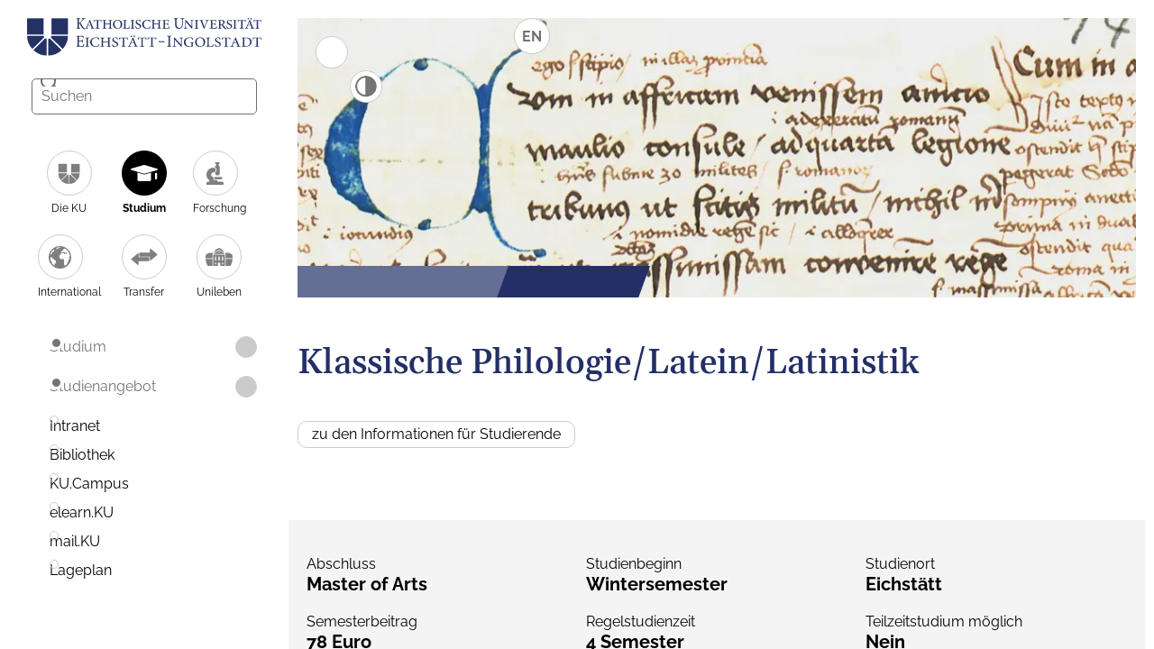

--- FILE ---
content_type: text/html; charset=utf-8
request_url: https://www.ku.de/studienangebot/philologie-latein-ma
body_size: 14154
content:
<!DOCTYPE html>
<html lang="de">
<head>

<meta charset="utf-8">
<!-- 
	********************************************************************************
	*                                                                *****  **     *
	*              TYPO3 by in2code.de - Wir leben TYPO3           ******  ****    *
	*                                                               *****  **      *
	* www.in2code.de / info(at)in2code(dot)de / +49 8031 8873983     *****         *
	*                                                                  **          *
	********************************************************************************

	This website is powered by TYPO3 - inspiring people to share!
	TYPO3 is a free open source Content Management Framework initially created by Kasper Skaarhoj and licensed under GNU/GPL.
	TYPO3 is copyright 1998-2026 of Kasper Skaarhoj. Extensions are copyright of their respective owners.
	Information and contribution at https://typo3.org/
-->


<link rel="icon" href="/_assets/a6bd65689fdffc828e742fa51212487d/Images/Assets/favicon.ico" type="image/vnd.microsoft.icon">
<title>M.A. Klassische Philologie – KU</title>
<meta http-equiv="x-ua-compatible" content="IE=edge">
<meta name="generator" content="TYPO3 CMS">
<meta name="description" content="Latein studieren im Interdisziplinären Master: Literatur, Geschichte und Kultur der griechisch-römischen Antike &amp; lateinische Sprachwissenschaft">
<meta name="viewport" content="width=device-width, initial-scale=1">
<meta name="robots" content="index,follow">
<meta name="author" content="Katholische Universität Eichstätt - Ingolstadt">
<meta property="og:description" content="Latein studieren im Interdisziplinären Master: Literatur, Geschichte und Kultur der griechisch-römischen Antike &amp; lateinische Sprachwissenschaft">
<meta property="og:title" content="Philologie_Latein MA">
<meta name="twitter:card" content="summary">
<meta name="apple-mobile-web-app-capable" content="no">







<script>
/*<![CDATA[*/
/*TS_inlineJS*/
            function css_browser_selector(u){var ua=u.toLowerCase(),is=function(t){return ua.indexOf(t)>-1},g="gecko",w="webkit",s="safari",c="chrome",o="opera",m="mobile",v=0,r=window.devicePixelRatio?(window.devicePixelRatio+"").replace(".","_"):"1";var res=[!/opera|webtv/.test(ua)&&/msie\s(\d+)/.test(ua)&&(v=RegExp.$1*1)?"ie ie"+v+(v==6||v==7?" ie67 ie678 ie6789":v==8?" ie678 ie6789":v==9?" ie6789 ie9m":v>9?" ie9m":""):/edge\/(\d+)\.(\d+)/.test(ua)&&(v=[RegExp.$1,RegExp.$2])?"ie ie"+v[0]+" ie"+v[0]+"_"+v[1]+" ie9m edge":/trident\/\d+.*?;\s*rv:(\d+)\.(\d+)\)/.test(ua)&&(v=[RegExp.$1,RegExp.$2])?"ie ie"+v[0]+" ie"+v[0]+"_"+v[1]+" ie9m":/firefox\/(\d+)\.(\d+)/.test(ua)&&(re=RegExp)?g+" ff ff"+re.$1+" ff"+re.$1+"_"+re.$2:is("gecko/")?g:is(o)?"old"+o+(/version\/(\d+)/.test(ua)?" "+o+RegExp.$1:/opera(\s|\/)(\d+)/.test(ua)?" "+o+RegExp.$2:""):is("konqueror")?"konqueror":is("blackberry")?m+" blackberry":is(c)||is("crios")?w+" "+c:is("iron")?w+" iron":!is("cpu os")&&is("applewebkit/")?w+" "+s:is("mozilla/")?g:"",is("android")?m+" android":"",is("tablet")?"tablet":"",is("opr/")?o:"",is("yabrowser")?"yandex":"",is("j2me")?m+" j2me":is("ipad; u; cpu os")?m+" chrome android tablet":is("ipad;u;cpu os")?m+" chromedef android tablet":is("iphone")?m+" ios iphone":is("ipod")?m+" ios ipod":is("ipad")?m+" ios ipad tablet":is("mac")?"mac":is("darwin")?"mac":is("webtv")?"webtv":is("win")?"win"+(is("windows nt 6.0")?" vista":""):is("freebsd")?"freebsd":is("x11")||is("linux")?"linux":"",r!="1"?" retina ratio"+r:"","js portrait"].join(" ");if(window.jQuery&&!window.jQuery.browser){window.jQuery.browser=v?{msie:1,version:v}:{}}return res}(function(d,w){var _c=css_browser_selector(navigator.userAgent);var h=d.documentElement;h.className+=" "+_c;var _d=_c.replace(/^\s*|\s*$/g,"").split(/ +/);w.CSSBS=1;for(var i=0;i<_d.length;i++){w["CSSBS_"+_d[i]]=1}var _de=function(v){return d.documentElement[v]||d.body[v]};if(w.jQuery){(function($){var p="portrait",l="landscape";var m="smartnarrow",mw="smartwide",t="tabletnarrow",tw="tabletwide",ac=m+" "+mw+" "+t+" "+tw+" pc";var $h=$(h);var to=0,cw=0;function CSSSelectorUpdateSize(){if(to!=0)return;try{var _cw=_de("clientWidth"),_ch=_de("clientHeight");if(_cw>_ch){$h.removeClass(p).addClass(l)}else{$h.removeClass(l).addClass(p)}if(_cw==cw)return;cw=_cw}catch(e){}to=setTimeout(CSSSelectorUpdateSize_,100)}function CSSSelectorUpdateSize_(){try{$h.removeClass(ac);$h.addClass(cw<=360?m:cw<=640?mw:cw<=768?t:cw<=1024?tw:"pc")}catch(e){}to=0}if(w.CSSBS_ie){setInterval(CSSSelectorUpdateSize,1e3)}else{$(w).on("resize orientationchange",CSSSelectorUpdateSize).trigger("resize")}$(w).load(CSSSelectorUpdateSize)})(w.jQuery)}})(document,window);

/*]]>*/
</script>


<!-- Vite Assets Start -->
<script type="module" src="/_assets/a6bd65689fdffc828e742fa51212487d/vite-output/main-CzGm661K.js"></script>
<link rel="stylesheet" href="/_assets/a6bd65689fdffc828e742fa51212487d/vite-output/main-DbAi3Y8O.css">
<!-- Vite Assets End -->
<link rel="canonical" href="https://www.ku.de/studienangebot/philologie-latein-ma"/>

<link rel="alternate" hreflang="de" href="https://www.ku.de/studienangebot/philologie-latein-ma"/>
<link rel="alternate" hreflang="en-US" href="https://www.ku.de/en/study-offer/classical-philology-latin-latin-studies-ma"/>
<link rel="alternate" hreflang="x-default" href="https://www.ku.de/studienangebot/philologie-latein-ma"/>
<!-- This site is optimized with the Yoast SEO for TYPO3 plugin - https://yoast.com/typo3-extensions-seo/ -->
<script type="application/ld+json">[{"@context":"https:\/\/www.schema.org","@type":"BreadcrumbList","itemListElement":[{"@type":"ListItem","position":1,"item":{"@id":"https:\/\/www.ku.de\/","name":"Katholische Universit\u00e4t Eichst\u00e4tt-Ingolstadt"}},{"@type":"ListItem","position":2,"item":{"@id":"https:\/\/www.ku.de\/hauptmenue","name":"Hauptmen\u00fc"}},{"@type":"ListItem","position":3,"item":{"@id":"https:\/\/www.ku.de\/studium","name":"Studium"}},{"@type":"ListItem","position":4,"item":{"@id":"https:\/\/www.ku.de\/studienangebot","name":"Studienangebot"}},{"@type":"ListItem","position":5,"item":{"@id":"https:\/\/www.ku.de\/studienangebot\/philologie-latein-ma","name":"Klassische Philologie\/Latein MA"}}]}]</script>
</head>
<body class="page7909">


<div class="site-wrapper">
    
    
    <div class="header" role="banner">
        <div class="header__content">
            <div class="header__logo">
                <a href="/" class="logo" title="Katholische Universit&auml;t Eichst&auml;tt - Ingolstadt"><img src="/_assets/a6bd65689fdffc828e742fa51212487d/Images/Assets/logo.svg" width="300" height="49" alt="Logo der Katholischen Universit&auml;t Eichst&auml;tt - Ingolstadt" title="Katholische Universit&auml;t Eichst&auml;tt - Ingolstadt"></a>
            </div>
            <button class="header__mobile-toggle" title="Men&uuml; umschalten" aria-label="Men&uuml; umschalten">
                <span>title="Men&uuml; umschalten</span>
            </button>
        </div>


        <div class="header__outer">
            <div class="header__inner">
                
    
        <div class="language-nav"><a href="/en/study-offer/classical-philology-latin-latin-studies-ma" target="_self" title="Sprache wechseln" class="language-nav__toggle language-nav__toggle--link">
                en
            </a></div>
    

                
    
    
    
        
            
        
    
        
            
        
    
        
    
        
    
        
    
        
    
    
        <form id="search-form-7909" class="header-search header-search--shrinked" method="get" action="https://www.ku.de/suche#tx-solr-search" data-suggest="https://www.ku.de/?type=7384" data-suggest-header="Beste Suchergebnisse" accept-charset="utf-8">
            <div class="header-search__container">
                <input type="search" id="header-search-7909" placeholder="Suchen" class="tx-solr-q js-solr-q tx-solr-suggest header-search__input" name="tx_solr[q]" value="" autocomplete="off" aria-label="Suche">
                <button class="header-search__close hidden" type="button" title="Suchbegriff l&ouml;schen" aria-label="Suchbegriff l&ouml;schen"></button>
                <button class="header-search__submit" type="submit" title="Absenden" aria-label="Absenden"></button>
            </div>
        </form>
    

                
    
        
            <div id="js-main-nav" class="main-nav">
                
    
        
    
        
            
        
    
        
    
        
    
        
    
        
    
    <ul class="main-nav-list main-nav-list--first main-nav-list--activated">
        
            
                    
                
            <li class="main-nav-list__item">
                
                        <div class="main-nav-list__item-wrapper">
                            <a href="/die-ku" title="Seite Die KU aufrufen">
                                
                                    <div class="main-nav-list__item-image main-nav-list__item-image--normal">
                                        <img alt="Symbol der Seite Die KU" src="/fileadmin/Navigation_Icons/die_ku.svg" width="27" height="24">
                                    </div>
                                
                                <span>Die KU</span>
                            </a>
                            
                                <button title="Untermen&uuml; von Die KU &ouml;ffnen" aria-label="Untermen&uuml; von Die KU &ouml;ffnen"></button>
                            
                        </div>
                    
            </li>
        
            
                    
                
            <li class="main-nav-list__item main-nav-list__item--active">
                
                        <div class="main-nav-list__item-wrapper">
                            <a href="/studium" title="Seite Studium aufrufen">
                                
                                    <div class="main-nav-list__item-image main-nav-list__item-image--active">
                                        <img alt="Symbol der Seite Studium" src="/fileadmin/Navigation_Icons/studium_weiss.svg" width="30" height="18">
                                    </div>
                                
                                <span>Studium</span>
                            </a>
                            
                        </div>
                    
            </li>
        
            
                    
                
            <li class="main-nav-list__item">
                
                        <div class="main-nav-list__item-wrapper">
                            <a href="/forschung" title="Seite Forschung aufrufen">
                                
                                    <div class="main-nav-list__item-image main-nav-list__item-image--normal">
                                        <img alt="Symbol der Seite Forschung" src="/fileadmin/Navigation_Icons/forschung.svg" width="19" height="25">
                                    </div>
                                
                                <span>Forschung</span>
                            </a>
                            
                                <button title="Untermen&uuml; von Forschung &ouml;ffnen" aria-label="Untermen&uuml; von Forschung &ouml;ffnen"></button>
                            
                        </div>
                    
            </li>
        
            
                    
                
            <li class="main-nav-list__item">
                
                        <div class="main-nav-list__item-wrapper">
                            <a href="/international" title="Seite International aufrufen">
                                
                                    <div class="main-nav-list__item-image main-nav-list__item-image--normal">
                                        <img alt="Symbol der Seite International" src="/fileadmin/Navigation_Icons/international.svg" width="25" height="25">
                                    </div>
                                
                                <span>International</span>
                            </a>
                            
                                <button title="Untermen&uuml; von International &ouml;ffnen" aria-label="Untermen&uuml; von International &ouml;ffnen"></button>
                            
                        </div>
                    
            </li>
        
            
                    
                
            <li class="main-nav-list__item">
                
                        <div class="main-nav-list__item-wrapper">
                            <a href="/transfer" title="Seite Transfer aufrufen">
                                
                                    <div class="main-nav-list__item-image main-nav-list__item-image--normal">
                                        <img alt="Symbol der Seite Transfer" src="/fileadmin/Navigation_Icons/transfer.svg" width="30" height="18">
                                    </div>
                                
                                <span>Transfer</span>
                            </a>
                            
                                <button title="Untermen&uuml; von Transfer &ouml;ffnen" aria-label="Untermen&uuml; von Transfer &ouml;ffnen"></button>
                            
                        </div>
                    
            </li>
        
            
                    
                
            <li class="main-nav-list__item">
                
                        <div class="main-nav-list__item-wrapper">
                            <a href="/unileben" title="Seite Unileben aufrufen">
                                
                                    <div class="main-nav-list__item-image main-nav-list__item-image--normal">
                                        <img alt="Symbol der Seite Unileben" src="/fileadmin/Navigation_Icons/unileben.svg" width="30" height="20">
                                    </div>
                                
                                <span>Unileben</span>
                            </a>
                            
                                <button title="Untermen&uuml; von Unileben &ouml;ffnen" aria-label="Untermen&uuml; von Unileben &ouml;ffnen"></button>
                            
                        </div>
                    
            </li>
        
    </ul>

                
                    <ul class="main-nav-list main-nav-list--roadmap">
                        
    
        
            <li class="main-nav-list__item main-nav-list__item--parent">
                
                        <div class="main-nav-list__item-ajax-wrapper">
                            <a href="/studium" title="Seite Studium aufrufen">
                                Studium
                            </a>
                            
                                <button class="main-nav-list__item-toggle main-nav-list__item-toggle--close" title="Untermen&uuml; von Studium schlie&szlig;en" aria-label="Untermen&uuml; von Studium schlie&szlig;en"></button>
                            
                        </div>
                    
            </li>
        
            <li class="main-nav-list__item main-nav-list__item--parent">
                
                        <div class="main-nav-list__item-ajax-wrapper">
                            <a href="/studienangebot" title="Seite Studienangebot aufrufen">
                                Studienangebot
                            </a>
                            
                                <button class="main-nav-list__item-toggle main-nav-list__item-toggle--close" title="Untermen&uuml; von Studienangebot schlie&szlig;en" aria-label="Untermen&uuml; von Studienangebot schlie&szlig;en"></button>
                            
                        </div>
                    
            </li>
        
    

                        
    

                    </ul>
                
            </div>
        
    

    <script>
        const InitializeAjaxNavigation = function (){
            const $menuItems = document.querySelectorAll('#js-main-nav .main-nav-list > .main-nav-list__item button');
            Array.prototype.forEach.call($menuItems, function($menuItem){
                $menuItem.addEventListener('click', function (e){
                    handleAjaxClick(e, $menuItem);
                });
            });
        };

        const handleAjaxClick = function (event, $menuItem) {
            event.preventDefault();
            let ajaxActionUrl = $menuItem.parentNode.childNodes[1].href + '?type=999&currentPageUid={currentPage}';
            let $mainNav = document.querySelector('.main-nav');

            xhr = new XMLHttpRequest();
            xhr.open('GET', ajaxActionUrl);
            xhr.responseType = 'document';
            xhr.send();

            $mainNav.classList.add('main-nav--loading');

            xhr.onload = function () {
                if (this.status === 200) {
                    // remove click eventlistener from menuitem
                    $menuItem.removeEventListener('click', handleAjaxClick, false);
                    // change loaded content with menu stuff
                    document.querySelector('#js-main-nav').innerHTML = this.response.body.childNodes[0].innerHTML;
                    // initialize new navigation again
                    InitializeAjaxNavigation();
                } else {
                    console.error("Ajax loading canceled");
                }

                $mainNav.classList.remove('main-nav--loading');
            }
        }

        // prevent body from scrolling on mobile devices
        const mobilePreventScroll = function () {
            // if mobile prevent body from scrolling
            let $body = document.querySelector('body');
            let $header = document.querySelector('.header');

            if(window.innerWidth > 575) {
                if($header.classList.contains('header--open')) {
                    allowScrolling($body);
                }
            } else {
                if($header.classList.contains('header--open')) {
                    lockScrolling($body);
                } else {
                    allowScrolling($body);
                }
            }
        }

        function debounce(func, wait = 100) {
            let timeout;
            return function (...args) {
                clearTimeout(timeout);
                timeout = setTimeout(() => {
                    func.apply(this, args);
                }, wait);
            };
        }

        const InitializeResize = function (){
            const debouncedResize = debounce(function (){
                mobilePreventScroll();
            }, 250);

            window.addEventListener('resize', debouncedResize);
        };

        const initializeAjaxMenu = function() {
            InitializeAjaxNavigation();
            InitializeResize();
        };

        // check if document is ready
        if (document.readyState != 'loading') {
            initializeAjaxMenu();
        } else {
            document.addEventListener('DOMContentLoaded', initializeAjaxMenu);
        }
    </script>

                
    
        <ul class="quicklinks">
            
                
                        <li class="quicklinks__item">
                            <a href="https://www.ku.de/intranet" title="Seite Intranet aufrufen">
                                Intranet
                            </a>
                        </li>
                    
            
                
                        <li class="quicklinks__item">
                            <a href="/bibliothek" title="Seite Bibliothek aufrufen">
                                Bibliothek
                            </a>
                        </li>
                    
            
                
                        <li class="quicklinks__item">
                            <a href="https://campus.ku.de/studienangebot/" title="Seite KU.Campus aufrufen">
                                KU.Campus
                            </a>
                        </li>
                    
            
                
                        <li class="quicklinks__item">
                            <a href="https://elearn.ku.de/" title="Seite elearn.KU aufrufen">
                                elearn.KU
                            </a>
                        </li>
                    
            
                
                        <li class="quicklinks__item">
                            <a href="https://exchange.ku.de/" title="Seite mail.KU aufrufen">
                                mail.KU
                            </a>
                        </li>
                    
            
                
                        <li class="quicklinks__item">
                            <a href="/unileben/campus-und-umfeld/lageplan" title="Seite Lageplan aufrufen">
                                Lageplan
                            </a>
                        </li>
                    
            
        </ul>
    

            </div>
        </div>
    </div>


    <!--TYPO3SEARCH_begin-->
    
    
    

    <div id="maincontent" class="main" role="main">
        <div class="main__outer">
            
    
        <div class="language-nav"><a href="/en/study-offer/classical-philology-latin-latin-studies-ma" target="_self" title="Sprache wechseln" class="language-nav__toggle language-nav__toggle--link">
                en
            </a></div>
    

            <div class="main__inner">
                <div class="main__content">
                    

    <div class="studycourse frame">
        <div class="headerimage-overlay">
            
                    
                            <a href="/studienangebot/philosophie-ma#c83629" class="headerimage-overlay__imagewrap u-noiconlink">
                                
    <picture>
        <source srcset="/fileadmin/_processed_/f/1/csm_Cod._st_334_Kopie_a75ec45e49.webp" media="(max-width: 575px)"></source>
        <source srcset="/fileadmin/_processed_/f/1/csm_Cod._st_334_Kopie_02bd16714f.webp" media="(min-width: 576px) and (max-width: 1199px)"></source>
        <source srcset="/fileadmin/_processed_/f/1/csm_Cod._st_334_Kopie_548d261bd7.webp" media="(min-width: 1200px)"></source>
        <img alt="Latein" src="/fileadmin/_processed_/f/1/csm_Cod._st_334_Kopie_548d261bd7.webp" width="980" height="327">
    </picture>
    
    
    
    
    
    

    
    
    
    
    

    
    
            
            
            
            
                
            
            
            
                <span class="headerimage-overlay__text is-visible">
                  
                  
                    <span>
                      Bewerbung von 01.05.&nbsp;-&nbsp;01.09.
                    </span>
                  
                  
                  
                  
                  
                  
                  
              </span>
            
        


                            </a>
                        
                
        </div>
        <h1>
            
                    Klassische Philologie/Latein/Latinistik
                
        </h1>

        

        
            <a href="/slf/studiengaenge/interdisziplinaerer-masterstudiengang/indi-ma-latinistik" title="zu den Informationen f&uuml;r Studierende" class="info_students_link">
                zu den Informationen f&uuml;r Studierende
            </a>
        
    </div>

                    
                        

        
    
<div id="c80779" class="">
    
    
    
        
    
    

        

    
    
</div>



        
    
<div id="c114704" class="frame frame--type-list frame-layout-0 frame--spacing-top-none frame--spacing-bottom-full">
    
    
    
        
            
    
        
    


        
    
    

    
        
    <div class="studycourse__infobox">
        
                
    <div class="studycourse__infobox-item">
        
            <div class="studycourse__infobox-headline">
    Abschluss
</div>
<div class="studycourse__infobox-content">
    Master of Arts
</div>

        
        
            <div class="studycourse__infobox-headline">
    Semesterbeitrag
</div>
<div class="studycourse__infobox-content">
    78
    Euro
</div>

        
    </div>
    <div class="studycourse__infobox-item">
        
            <div class="studycourse__infobox-headline">
    Studienbeginn
</div>
<div class="studycourse__infobox-content">
    Wintersemester
</div>

        
        
            <div class="studycourse__infobox-headline">
    Regelstudienzeit
</div>
<div class="studycourse__infobox-content">
    4
    Semester
</div>

        
    </div>
    <div class="studycourse__infobox-item">
        
            <div class="studycourse__infobox-headline">
    Studienort
</div>
<div class="studycourse__infobox-content">
    
            
                    Eichstätt
                
        
</div>

        
        <div class="studycourse__infobox-headline">
    Teilzeitstudium möglich
</div>
<div class="studycourse__infobox-content">
    
            Nein
        
</div>

    </div>
    <div class="studycourse__infobox-item">
        
    </div>

            
    </div>


    


    
</div>



        
    
<div id="c97456" class="frame frame--type-menu_section frame-layout-0 frame--spacing-top-none frame--spacing-bottom-full">
    
    
    
        
            
    
        
    


        
    
    

	
        
            
                <div class="c-on-page-menuwrap">
                    <ul class="c-on-page-menu">
                        
                            
                        
                            
                        
                            
                                <li class="c-on-page-menu__item">
                                    
                                            <a href="/studienangebot/philologie-latein-ma#c48959" title="Studieninhalt">
                                                <span>Studieninhalt</span>
                                            </a>
                                        
                                </li>
                            
                        
                            
                        
                            
                        
                            
                                <li class="c-on-page-menu__item">
                                    
                                            
                                                <a href="/studienangebot/philologie-latein-ma#c48946" title="Ausland">
                                                    <span>Ausland</span>
                                                </a>
                                            
                                        
                                </li>
                            
                        
                            
                                <li class="c-on-page-menu__item">
                                    
                                            
                                                <a href="/studienangebot/philologie-latein-ma#c48942" title="Praxis">
                                                    <span>Praxis</span>
                                                </a>
                                            
                                        
                                </li>
                            
                        
                            
                                <li class="c-on-page-menu__item">
                                    
                                            <a href="/studienangebot/philologie-latein-ma#c48940" title="Karriere">
                                                <span>Karriere</span>
                                            </a>
                                        
                                </li>
                            
                        
                            
                        
                            
                                <li class="c-on-page-menu__item">
                                    
                                            <a href="/studienangebot/philologie-latein-ma#c83328" title="Beratung">
                                                <span>Beratung</span>
                                            </a>
                                        
                                </li>
                            
                        
                            
                        
                            
                                <li class="c-on-page-menu__item">
                                    
                                            
                                                <a href="/studienangebot/philologie-latein-ma#c83627" title="Bewerbung">
                                                    <span>Bewerbung</span>
                                                </a>
                                            
                                        
                                </li>
                            
                        
                            
                        
                            
                        
                    </ul>
                </div>
            
        
	


    
</div>



        
    
<div id="c79445" class="">
    
    
    
        
    
    

        

        
    
<div id="c79344" class="frame frame--type-image frame-layout-100 frame--spacing-top-none frame--spacing-bottom-half">
    
        <!--TYPO3SEARCH_end-->
    
    
    
        
            
    


        
    
    
    
    
            
        

    
            
                <div class="grid">
                    
                        
                            
                                <div class="grid__column grid__column--sm-12">
                                    

<figure class="image">
    
            <a href="/studium/ku-kennenlernen/events/digitale-schnupperwoche/programm-digitale-schnupperwoche" class="u-noiconlink">
                
    
    
    
    
    
    
    
    <picture>
        <source srcset="/fileadmin/_processed_/d/5/csm_DigSchnup_2026_19b26450d5.webp" media="(max-width: 575px)"></source>
        <source srcset="/fileadmin/_processed_/d/5/csm_DigSchnup_2026_08d9b01082.webp" media="(min-width: 576px) AND (max-width: 768px)"></source>
        <source srcset="/fileadmin/_processed_/d/5/csm_DigSchnup_2026_24faa22b43.webp" media="(min-width: 769px) AND (max-width: 1200px)"></source>
        <source srcset="/fileadmin/_processed_/d/5/csm_DigSchnup_2026_6fc5b8b22b.webp" media="(min-width: 1201px)"></source>
        <img data-caption="" alt="Digitale Schnupperwoche 2026" src="/fileadmin/_processed_/d/5/csm_DigSchnup_2026_9e94811417.webp" width="2000" height="300">
    </picture>


            </a>
        
    
</figure>



                                </div>
                            
                        
                    
                </div>
            
        

    
        <!--TYPO3SEARCH_begin-->
    
</div>



    
    
</div>



        
    
<div id="c48961" class="frame frame--type-text frame-layout-0 frame--spacing-top-none frame--spacing-bottom-half">
    
    
    
        
            
    


        
    
    

        <p>Das Studium der Klassischen Philologie an der KU umfasst die wissenschaftliche Besch&auml;ftigung mit:</p><ul class="list-normal"> 	<li>der Literatur der griechisch-r&ouml;mischen Antike</li> 	<li>der lateinischen Sprachwissenschaft</li> 	<li>der Didaktik der lateinischen Sprache</li> 	<li>den historischen, kulturellen und gesellschaftlichen Aspekten der griechisch-r&ouml;mischen Antike</li> </ul><p>Das Fach kann im Interdisziplin&auml;ren Master als Hauptfach oder Nebenfach im Profil Aisthesis. Kultur- und Medienwissenschaften oder im Profil Flexibel im Umfang von bis zu 40 ECTS-Punkten, in Kombination mit mindestens einem weiteren Fach und/oder dem Studium Individuale studiert werden.</p>

    
    
</div>



        
    
<div id="c48959" class="frame frame--type-kueibase_divider frame-layout-0 frame--spacing-top-none frame--spacing-bottom-full">
    
    
    
        
    
    

    
        <div class="divider">
            <div class="divider__content-wrapper">
				
						<h2 class="divider__title">Das Studium im Detail</h2>
					

                
            </div>
        </div>
    


    
</div>



        
    
<div id="c48958" class="frame frame--type-text frame-layout-0 frame--spacing-top-none frame--spacing-bottom-full">
    
    
    
        
            
    
        
            

    
            <h3>Inhalt</h3>
        



            
    


        
    


        
    
    

        <p><strong>Lateinische Literaturwissenschaft</strong></p>
<p>Die Klassische Philologie besch&auml;ftigt sich mit den Texten der griechisch-r&ouml;mischen Antike von den Anf&auml;ngen der abendl&auml;ndischen Literatur bis zu den Werken der Sp&auml;tantike. Die Lehre und Forschung an der KU Eichst&auml;tt-Ingolstadt umfasst dabei die gesamte Bandbreite des Faches mit Schwerpunkten in der r&ouml;mischen Klassik (sp&auml;te Republik&nbsp;&ndash; fr&uuml;he Kaiserzeit) und der lateinischen Sp&auml;tantike. Im Studium wird sowohl auf literatur- wie auch kulturwissenschaftliche Methoden und Ans&auml;tze zur&uuml;ckgegriffen. Dazu geh&ouml;ren auch interdisziplin&auml;re Br&uuml;ckenschl&auml;ge zu den anderen altertumswissenschaftlichen F&auml;chern (Alte Geschichte und Klassische Arch&auml;ologie) und zu den modernen Literaturwissenschaften.</p>
<p><strong>Lateinische Sprachwissenschaft</strong></p>
<p>Das Studium der lateinischen Sprachwissenschaft an der KU umfasst die Entwicklung der lateinischen Sprache von ihren Anf&auml;ngen bis zur Sp&auml;tantike mit einem Schwerpunkt auf der klassischen Zeit. Neben der linguistischen Analyse und der historischen Sprachwissenschaft ist auch die aktive Beherrschung der Sprache ein wichtiger Aspekt.</p>
<p><strong>Fachdidaktik</strong></p>
<p>Die lateinische Fachdidaktik an der KU Eichst&auml;tt-Ingolstadt bietet die berufsfeldbezogene Erg&auml;nzung des Fachstudiums der Klassischen Philologie f&uuml;r Lehramtsstudierende des Faches Latein in Theorie und Praxis. Dazu geh&ouml;rt auch die Betreuung der studienbegleitenden Fachpraktika an den umliegenden Gymnasien.</p>

    
    
</div>



        
    
<div id="c48957" class="frame frame--type-text frame-layout-0 frame--spacing-top-none frame--spacing-bottom-full">
    
    
    
        
            
    
        
            

    
            <h3>Aufbau</h3>
        



            
    


        
    


        
    
    

        <p>In den ersten Semestern stehen zun&auml;chst Lehrveranstaltungen im Mittelpunkt, die die Grundlagen des literaturwissenschaftlichen Arbeitens sowie der fachspezifischen sprachwissenschaftlichen Inhalte vermitteln. Au&szlig;erdem sind die Kurse, die auf die Graecumspr&uuml;fung vorbereiten, in den Modulplan integriert. F&uuml;r Studierende, die bereits das Graecum haben, werden alternativ Kurse in Griechischer Literaturgeschichte angeboten.</p>
<p>In den folgenden Semestern werden diese Themen vertieft: Literatur- und kulturwissenschaftliches Arbeiten wird in verschiedenen Seminaren (auch zur griechischen Literatur) einge&uuml;bt und durch Vorlesungen erg&auml;nzt.</p>

    
    
</div>



        
    
<div id="c131494" class="frame frame--type-kueibase_teaser_keywords_container frame-layout-0 frame--spacing-top-none frame--spacing-bottom-full">
    
    
    
        
    
    
    
        <div class="teaser-keywords">
            <div class="grid grid--stretch grid--cols-1">
                <div class="grid__column grid__column--xs-12">
                    
    
        
    


                </div>
                
                
                    
                        <div class="grid__column grid__column--xs-12 grid__column--sm-12">
                            <div class="teaser-keywords__item card card--linked">
                                
                                    <a href="/fileadmin/190304/qualitaetsmanagement/Input_Studiengangsseiten/017_IntDi_MA/017_TSG_Latinistik_MA/Studienverlaufsplan_Latinistik_MA-Aisthesis.pdf" target="_blank" title='Seite Studienverlaufsplan Profil &bdquo;Aisthesis. Kultur und Medien" aufrufen' class="teaser-keywords__headline hyphens">
                                        Studienverlaufsplan Profil &bdquo;Aisthesis. Kultur und Medien"
                                    </a>
                                
                            </div>
                        </div>
                    
                
                    
                        <div class="grid__column grid__column--xs-12 grid__column--sm-12">
                            <div class="teaser-keywords__item card card--linked">
                                
                                    <a href="/fileadmin/190304/qualitaetsmanagement/Input_Studiengangsseiten/017_IntDi_MA/017_TSG_Latinistik_MA/Studienverlaufsplan_Latinistik_MA-Flex.pdf" target="_blank" title="Seite Studienverlaufsplan Profil Flexibler MA aufrufen" class="teaser-keywords__headline hyphens">
                                        Studienverlaufsplan Profil Flexibler MA
                                    </a>
                                
                            </div>
                        </div>
                    
                
            </div>
        </div>
    

    
</div>



        
    
<div id="c48951" class="frame frame--type-text frame-layout-0 frame--spacing-top-none frame--spacing-bottom-full">
    
    
    
        
            
    
        
            

    
            <h3>Ausstattung</h3>
        



            
    


        
    


        
    
    

        <p>Die KU bietet eine Bibliothek, die nicht nur idyllisch gelegen, sondern f&uuml;r das Fach Klassische Philologie auch sehr gut ausgestattet ist.</p>

    
    
</div>



        
    
<div id="c48948" class="">
    
    
    
        
    
    

        

        
    
<div id="c9722" class="frame frame--type-textpic frame-layout-100 frame--spacing-top-none frame--spacing-bottom-full">
    
        <!--TYPO3SEARCH_end-->
    
    
    
        
            
    
        
            

    
            <h4>Rankings und Bewertungen</h4>
        



            
    


        
    


        
    
    

        
            
<figure class="image image--float-left image--horizontal ">
    
            
                    
                    
                        
                    
                    <a href="/fileadmin/_processed_/c/9/csm_KU2024-Christian_Klenk-fuer_Facebook_8fe756baf5.webp" title="StudyCheckKU2024" class="lightbox" data-lightbox="lightbox-gallery-9722">
                        
<img data-caption="
                            
    
    
        
    
    
            
            &copy; Christian Klenk
        



                        " title="StudyCheckKU2024" alt="StudyCheck2024" src="/fileadmin/_processed_/c/9/csm_KU2024-Christian_Klenk-fuer_Facebook_29120fe830.webp" width="640" height="427">


                    </a>
                
        
    
        <figcaption class="image__caption">
            
                <span class="image__caption-copyright">&copy; Christian Klenk</span>
            
            
        </figcaption>
    
</figure>



        

        <p>Die Studierenden und Alumni der KU haben sie 2024 zum dritten Mal (nach 2021 und 2022) zur beliebtesten Universit&auml;t Deutschlands im Ranking des Online-Portals StudyCheck gek&uuml;rt. Grundlage f&uuml;r das Ranking waren &uuml;ber 78.000 Bewertungen f&uuml;r mehr als 500 Hochschulen und Universit&auml;ten. 97&thinsp;Prozent jener Studierenden, die am Ranking teilnahmen, empfehlen ein Studium an der KU weiter.</p>
<p>&bdquo;Es gibt f&uuml;r eine Universit&auml;t doch kein besseres Lob, wenn fast 100 Prozent der Studierenden und Alumni sagen: Ein Studium an der KU kann ich nur empfehlen! Darum freut uns diese Auszeichnung sehr, weil sie die hohe Zufriedenheit unserer Studierenden ausdr&uuml;ckt&ldquo;, so KU-Pr&auml;sidentin Prof. Dr. Gabriele Gien.</p>
<p><a href="/die-ku/profil/rankings-auszeichnungen">Mehr Ranking Ergebnisse</a></p>

    
    
        <!--TYPO3SEARCH_begin-->
    
</div>



    
    
</div>



        
    
<div id="c48946" class="frame frame--type-kueibase_divider frame-layout-0 frame--spacing-top-none frame--spacing-bottom-half">
    
    
    
        
    
    

    
        <div class="divider">
            <div class="divider__content-wrapper">
				
						<h2 class="divider__title">Ausland</h2>
					

                
            </div>
        </div>
    


    
</div>



        
    
<div id="c48945" class="frame frame--type-text frame-layout-0 frame--spacing-top-none frame--spacing-bottom-full">
    
    
    
        
            
    


        
    
    

        <p>Die KU pflegt ein <a href="/international/partneruniversitaeten">Netzwerk an Partnerschaften </a>mit rund 300 Universit&auml;ten weltweit. Das <a href="/international">International Office der KU</a> unterst&uuml;tzt bei der Planung und Informiert &uuml;ber die unterschiedlichen Finanzierungsm&ouml;glichkeiten.</p>
<p>Die Klassische Philologie unterh&auml;lt zahlreiche Partnerschaften mit Instituten und Einrichtungen an europ&auml;ischen Universit&auml;ten. Details finden Sie auf unserer <a href="/slf/klassische-philologie/studium-lehre/informationen-materialien#c8243">Seite</a>.</p>

    
    
</div>



        
    
<div id="c48942" class="frame frame--type-kueibase_divider frame-layout-0 frame--spacing-top-none frame--spacing-bottom-half">
    
    
    
        
    
    

    
        <div class="divider">
            <div class="divider__content-wrapper">
				
						<h2 class="divider__title">Praxis</h2>
					

                
            </div>
        </div>
    


    
</div>



        
    
<div id="c48941" class="frame frame--type-text frame-layout-0 frame--spacing-top-none frame--spacing-bottom-full">
    
    
    
        
            
    


        
    
    

        <p>Der interdisziplin&auml;re Bachelor sieht ein Praktikum bei einer privaten oder &ouml;ffentlichen Einrichtung vor, das Studierende fr&uuml;hzeitig in Kontakt mit m&ouml;glichen beruflichen Bet&auml;tigungsfeldern bringt. Das Praktikum kann auch im Ausland absolviert werden; f&uuml;r eine individuelle Beratung und Unterst&uuml;tzung bei der Suche nach einem Praktikumsplatz und Finanzierungsm&ouml;glichkeiten stehen die <a href="/studium/hilfe-beratung/studierendenberatung/karriereberatung">Karriereberatung der KU</a> und die <a href="/international/studierende-der-ku/servicestelle-internationale-praktika">Servicestelle Internationale Praktika</a> zur Verf&uuml;gung.</p>

    
    
</div>



        
    
<div id="c48940" class="frame frame--type-kueibase_divider frame-layout-0 frame--spacing-top-none frame--spacing-bottom-full">
    
    
    
        
    
    

    
        <div class="divider">
            <div class="divider__content-wrapper">
				
						<h2 class="divider__title">Karrierem&ouml;glichkeiten und Berufsfelder</h2>
					

                
            </div>
        </div>
    


    
</div>



        
    
<div id="c48939" class="frame frame--type-text frame-layout-0 frame--spacing-top-none frame--spacing-bottom-full">
    
    
    
        
            
    
        
            

    
            <h3>Berufliche Perspektiven</h3>
        



            
    


        
    


        
    
    

        <p>Das haupts&auml;chliche T&auml;tigkeitsfeld f&uuml;r Absolvent/-innen ist das Lehramt an Gymnasien. Daneben stehen ihnen aber auch dieselben T&auml;tigkeitsfelder wie den anderen Geisteswissenschaftler/-innen offen, also eine Laufbahn in der Wissenschaft oder auch bei Bibliotheken, Stiftungen und Verlagen.</p>

    
    
</div>



        
    
<div id="c48933" class="frame frame--type-kueibase_divider frame-layout-0 frame--spacing-top-none frame--spacing-bottom-full">
    
    
    
        
    
    

    
        <div class="divider">
            <div class="divider__content-wrapper">
				
						<h2 class="divider__title">Die KU</h2>
					

                
            </div>
        </div>
    


    
</div>



        
    
<div id="c48932" class="">
    
    
    
        
    
    

        

        
    
<div id="c9705" class="frame frame--type-textpic frame-layout-100 frame--spacing-top-none frame--spacing-bottom-full">
    
        <!--TYPO3SEARCH_end-->
    
    
    
        
            
    


        
    
    

        
            
<figure class="image image--float-left image--vertical image--small">
    
            
                    
<img data-caption="" alt="Campus Eichst&auml;tt" src="/fileadmin/_processed_/b/4/csm__MG_3034_2a55b94e0c.webp" width="640" height="642">


                
        
    
</figure>



        

        <p>Die KU hat zwei Standorte: Eichst&auml;tt und Ingolstadt. In Eichst&auml;tt sind sieben Fakult&auml;ten angesiedelt. In Ingolstadt hat die Wirtschaftswissenschaftliche Fakult&auml;t und das MIDS (Institut f&uuml;r Maschinelles Lernen und Data Science) ihren Sitz.</p>
<p>Dieser Studiengang ist in Eichst&auml;tt beheimatet.</p>
<h5><img class="icon-arrow-right" alt="arrow right icon" src="/_assets/a6bd65689fdffc828e742fa51212487d/CkEditor/arrowicon/icons/arrow-icon-trigger-blue.svg" data-htmlarea-file-uid="42918"><a href="/studium/ku-kennenlernen/unsere-standorte/studienort-eichstaett">Studienort</a></h5>
<p>Der Landkreis Eichst&auml;tt und die Stadt Ingolstadt bilden die Mitte Bayerns. Die <strong>zentrale Lage</strong> steht auch f&uuml;r die gute Erreichbarkeit der KU. Eichst&auml;tt besticht durch sein einzigartiges Zusammenspiel aus barocker Architektur, modernen Annehmlichkeiten und die Natur des Altm&uuml;hltals.</p>
<h5><img class="icon-arrow-right" alt="arrow right icon" src="/_assets/a6bd65689fdffc828e742fa51212487d/CkEditor/arrowicon/icons/arrow-icon-trigger-blue.svg" data-htmlarea-file-uid="42918"><a href="/studium/ku-kennenlernen/unsere-standorte/campustour">Campus</a></h5>
<p><strong>Kurze Wege</strong> und <strong>gr&uuml;ne Oasen </strong>zeichnen den Campus der KU in Eichst&auml;tt aus. Nach dem Prinzip einer Campus-Universit&auml;t sind die modern ausgestatteten Geb&auml;ude der KU in Eichst&auml;tt direkt an der Altstadt gelegen.</p>
<h5><img class="icon-arrow-right" alt="arrow right icon" src="/_assets/a6bd65689fdffc828e742fa51212487d/CkEditor/arrowicon/icons/arrow-icon-trigger-blue.svg" data-htmlarea-file-uid="42918"><a href="/studium/ku-kennenlernen/traumzukunft">MehrWert</a></h5>
<p>Das Studium an der KU vermittelt nicht nur Fachwissen, sondern will seinen Studierenden auch echte Zukunftsperspektiven er&ouml;ffnen. Wir wollen unsere Studierenden dabei unterst&uuml;tzen, ihren ganz pers&ouml;nlichen Weg in ihre Traumzukunft zu finden! Nicht <strong>&bdquo;Was will ich werden?&ldquo;,</strong> sondern <strong>&bdquo;Wer will ich sein?&ldquo;</strong></p>

    
    
        <!--TYPO3SEARCH_begin-->
    
</div>



    
    
</div>



        
    
<div id="c83328" class="frame frame--type-kueibase_divider frame-layout-0 frame--spacing-top-none frame--spacing-bottom-half">
    
    
    
        
    
    

    
        <div class="divider">
            <div class="divider__content-wrapper">
				
						<h2 class="divider__title">Beratungsangebote</h2>
					

                
            </div>
        </div>
    


    
</div>



        
    
<div id="c118938" class="frame frame--type-text frame-layout-0 frame--spacing-top-none frame--spacing-bottom-half">
    
    
    
        
            
    
        
            

    
            <h3>Fachstudienberatung</h3>
        



            
    


        
    


        
    
    

        <p>Wenn Sie Detailfragen zu genau diesem Studiengang haben, z. B. zu Studienaufbau und Berufsm&ouml;glichkeiten, wenden Sie sich gerne direkt an die Fachstudienberatung.</p>

    
    
</div>



        
    
<div id="c85392" class="frame frame--type-list frame-layout-0 frame--spacing-top-none frame--spacing-bottom-full">
    
    
    
        
            
    


        
    
    

    
        <div class="tx-highereducationpackage">
    

    

    
            
        

    
        <div class="person-list-wrapper person-list-wrapper--grid grid grid--stretch">
            
                
                        <div class="grid__column grid__column--md-6">
                            

<div class="person-list__item card card--linked">
    <div class="person-list__image-title-name-wrapper">

        


  
    <div class="person-list__image">
      <picture>
        <img title="Bild von Anna Ginest&iacute; Rosell" alt="Anna Ginest&iacute; Rosell" src="/fileadmin/_processed_/e/3/csm_slf_personen_ginesti_rosell_anna_02_32d8061eb8.webp" width="160" height="160">
      </picture>
    </div>
  



        
                <div class="person-list__item-title-name-wrapper">
                    
        <a href="/slf/klassische-philologie/team/professur-fuer-klassische-philologie-und-wirkungsgeschichte-der-antike/dr-habil-anna-ginesti-rosell" title="Anna Ginest&iacute; Rosell" class="u-noiconlink">
            
    PD Dr.
        Anna
        Ginest&iacute; Rosell

        </a>
    

                    
                        <div class="person-list__item-function">Akademische R&auml;tin</div>
                    
                </div>
            
    </div>
    <div class="person-list__content-wrapper">
        
            <div class="person-list__item-section">
                
                    <strong>Telefon</strong>
                    <a href="tel:%2B49%208421%2093-21530" aria-label="Anna Ginest&iacute; Rosell" title="Telefonnummer von Anna Ginest&iacute; Rosell">
                        +49 8421 93-21530
                    </a>
                

                

                
                    <br>
                    <strong>E-Mail</strong>
                    <a class="person-list__item-link-underline" title="E-Mail von Anna Ginest&iacute; Rosell" href="#" data-mailto-token="kygjrm8ylly,eglcqrgYis,bc" data-mailto-vector="-2">
                        anna.ginesti@ku.de
                    </a>
                
            </div>
        

        
            <div class="person-list__item-section">
                
                    
                        <strong>Geb&auml;ude</strong>
                        
                                <a href="/unileben/campus-und-umfeld/lageplan/universitaetsallee/zentralbibliothek" title="Universit&auml;tsallee/Zentralbibliothek" class="person-list__item-link-underline">
                                    Universit&auml;tsallee/Zentralbibliothek
                                </a>
                            
                        &nbsp;|&nbsp;
                    
                
                
                    Raum: UA-250
                
            </div>
        

        
    </div>
</div>

                        </div>
                    
            
        </div>
    

</div>

    


    
</div>



        
    
<div id="c83426" class="">
    
    
    
        
    
    

        

        
    
<div id="c81903" class="frame frame--type-text frame-layout-0 frame--spacing-top-none frame--spacing-bottom-half">
    
        <!--TYPO3SEARCH_end-->
    
    
    
        
            
    


        
    
    

        <h4>Allgemeine Studierendenberatung</h4>
<p><a href="/studium/hilfe-beratung/studierendenberatung">Die Studierendenberatung der KU</a> steht allen Studieninteressierten f&uuml;r ihre Fragen offen. Sie unterst&uuml;tzt bei der Suche nach dem richtigen Studiengang und gibt Tipps rund um Bewerbung, Zulassung und Einschreibung.</p>

    
    
        <!--TYPO3SEARCH_begin-->
    
</div>



        
    
<div id="c81976" class="frame frame--type-list frame-layout-0 frame--spacing-top-none frame--spacing-bottom-half">
    
        <!--TYPO3SEARCH_end-->
    
    
    
        
            
    


        
    
    

    
        <div class="tx-highereducationpackage">
    

    

    
            
        

    
        <div class="person-list-wrapper person-list-wrapper--grid grid grid--stretch">
            
                
                        <div class="grid__column grid__column--md-6">
                            

<div class="person-list__item card card--linked">
    <div class="person-list__image-title-name-wrapper">

        


  
    <div class="person-list__image">
      <picture>
        <img title="Bild von Marie-Anne Kohll M.A." alt="Marie-Anne Kohll M.A." src="/fileadmin/_processed_/7/4/csm_Kohll_Marie-Anne_a850810ba9.webp" width="160" height="160">
      </picture>
    </div>
  



        
                <div class="person-list__item-title-name-wrapper">
                    
        <a href="/studium/hilfe-beratung/studierendenberatung#c5055" title="Marie-Anne Kohll M.A." class="u-noiconlink">
            
    Marie-Anne
        Kohll M.A.

        </a>
    

                    
                        <div class="person-list__item-function">Leitung Referat IV/2 Studierendenberatung</div>
                    
                </div>
            
    </div>
    <div class="person-list__content-wrapper">
        
            <div class="person-list__item-section">
                
                    <strong>Telefon</strong>
                    <a href="tel:%2B49%208421%2093-21283" aria-label="Marie-Anne Kohll M.A." title="Telefonnummer von Marie-Anne Kohll M.A.">
                        +49 8421 93-21283
                    </a>
                

                

                
                    <br>
                    <strong>E-Mail</strong>
                    <a class="person-list__item-link-underline" title="E-Mail von Marie-Anne Kohll M.A." href="#" data-mailto-token="kygjrm8qrsbgcpclbclzcpyrsleYis,bc" data-mailto-vector="-2">
                        studierendenberatung@ku.de
                    </a>
                
            </div>
        

        
            <div class="person-list__item-section">
                
                    
                        <strong>Geb&auml;ude</strong>
                        
                                <a href="/unileben/campus-und-umfeld/lageplan/marktplatz-7" title="Marktplatz 7" class="person-list__item-link-underline">
                                    Marktplatz 7
                                </a>
                            
                        &nbsp;|&nbsp;
                    
                
                
                    Raum: MP7-005
                
            </div>
        

        
    </div>
</div>

                        </div>
                    
            
        </div>
    

</div>

    


    
        <!--TYPO3SEARCH_begin-->
    
</div>



    
    
</div>



        
    
<div id="c83627" class="frame frame--type-kueibase_divider frame-layout-0 frame--spacing-top-none frame--spacing-bottom-half">
    
    
    
        
    
    

    
        <div class="divider">
            <div class="divider__content-wrapper">
				
						<h2 class="divider__title">Bewerbung</h2>
					

                
            </div>
        </div>
    


    
</div>



        
    
<div id="c114705" class="frame frame--type-list frame-layout-0 frame--spacing-top-none frame--spacing-bottom-full">
    
    
    
        
            
    
        
    


        
    
    

    
        
    <div class="studycourse__infobox">
        
                
    <div class="studycourse__infobox-item">
        
            <div class="studycourse__infobox-headline">
    Voraussetzung
</div>
<div class="studycourse__infobox-content">
    Bachelor
    <br />
    
        s. PO Interdiziplinärer Master
    
</div>

        
        
    </div>
    <div class="studycourse__infobox-item">
        
            <div class="studycourse__infobox-headline">
    Bewerbungszeitraum WS
    
    <div class="c-popover" data-popover="true">
        <button class="c-popover__button" data-popover="trigger">
            <span class="u-visually-hidden">Zeige weitere Informationen</span>
            <svg class="c-popover__icon" viewBox="0 0 24 24" xmlns="http://www.w3.org/2000/svg" fill-rule="evenodd" clip-rule="evenodd"><path fill="currentColor" d="M12 0c6.623 0 12 5.377 12 12s-5.377 12-12 12-12-5.377-12-12 5.377-12 12-12zm0 1c6.071 0 11 4.929 11 11s-4.929 11-11 11-11-4.929-11-11 4.929-11 11-11zm.053 17c.466 0 .844-.378.844-.845 0-.466-.378-.844-.844-.844-.466 0-.845.378-.845.844 0 .467.379.845.845.845zm.468-2.822h-.998c-.035-1.162.182-2.054.939-2.943.491-.57 1.607-1.479 1.945-2.058.722-1.229.077-3.177-2.271-3.177-1.439 0-2.615.877-2.928 2.507l-1.018-.102c.28-2.236 1.958-3.405 3.922-3.405 1.964 0 3.615 1.25 3.615 3.22 0 1.806-1.826 2.782-2.638 3.868-.422.563-.555 1.377-.568 2.09z"/></svg>
        </button>
        <div class="c-popover__message" data-popover="message" role="tooltip">
            Bitte beachten Sie, dass für Studieninteressierte, die ihre Hochschulzugangsberechtigung im Ausland erworben haben, ggf. andere Fristen gelten. Diese finden Sie auf der englischen Seite.
            <div class="c-popover__arrow" data-popper-arrow></div>
        </div>
    </div>


</div>
<div class="studycourse__infobox-content">
    
            01.05.
            -
            01.09.
        
</div>

        
        
        
        
    </div>
    <div class="studycourse__infobox-item">
        
            <div class="studycourse__infobox-headline">
    Zulassungsbeschränkung
</div>
<div class="studycourse__infobox-content">
    Nein
</div>

        
        
            <div class="studycourse__infobox-headline">
    Auswahlverfahren
</div>
<div class="studycourse__infobox-content">
    Nein
</div>

        
    </div>

            
    </div>


    


    
</div>



        
    
<div id="c83810" class="">
    
    
    
        
    
    

        

        
    
<div id="c81892" class="frame frame--type-text frame-layout-0 frame--spacing-top-none frame--spacing-bottom-half">
    
        <!--TYPO3SEARCH_end-->
    
    
    
        
            
    


        
    
    

        <p>F&uuml;r die Einschreibung in diesen Studiengang ist eine Bewerbung erforderlich. Im Fall einer erfolgreichen Bewerbung erhalten Sie einen Zulassungsbescheid. Damit ist dann die Einschreibung in den Studiengang m&ouml;glich.</p>
<p>Die Bewerbung f&uuml;r den Studiengang erfolgt &uuml;ber das zentrale Bewerbungsportal der KU. Bitte beachten Sie, dass eine Registrierung im Portal jederzeit m&ouml;glich ist, die Bewerbung selbst allerdings nur innerhalb der Bewerbungsfristen (siehe grauer Infokasten am Seitenanfang). Sollten Sie weitergehende Fragen zur Bewerbung haben, k&ouml;nnen Sie sich auf den Seiten des Studierendenb&uuml;ros informieren.</p>

    
    
        <!--TYPO3SEARCH_begin-->
    
</div>



        
    
<div id="c81895" class="frame frame--type-kueibase_teaser_keywords_container frame-layout-0 frame--spacing-top-none frame--spacing-bottom-full">
    
        <!--TYPO3SEARCH_end-->
    
    
    
        
    
    
    
        <div class="teaser-keywords">
            <div class="grid grid--stretch grid--cols-1">
                <div class="grid__column grid__column--xs-12">
                    
    


                </div>
                
                
                    
                        <div class="grid__column grid__column--xs-12 grid__column--sm-12">
                            <div class="teaser-keywords__item card card--linked">
                                
                                    <a href="http://studienservice.ku.de" target="_blank" rel="noreferrer" title="Seite Zum Bewerbungs- und Einschreibeportal der KU aufrufen" class="teaser-keywords__headline hyphens">
                                        Zum Bewerbungs- und Einschreibeportal der KU
                                    </a>
                                
                            </div>
                        </div>
                    
                
            </div>
        </div>
    

    
        <!--TYPO3SEARCH_begin-->
    
</div>



    
    
</div>



        
    
<div id="c95036" class="">
    
    
    
        
    
    

        

        
    
<div id="c94375" class="frame frame--type-text frame-layout-0 frame--spacing-top-none frame--spacing-bottom-half">
    
        <!--TYPO3SEARCH_end-->
    
    
    
        
            
    
        
            

    
            <h4>Bewerbung f&uuml;r internationale Studieninteressierte</h4>
        



            
    


        
    


        
    
    

        <p>Bitte beachten Sie, dass die Studienvoraussetzungen, Fristen und Bewerbungsmodalit&auml;ten f&uuml;r internationale Studieninteressierte h&auml;ufig andere sind. Informationen f&uuml;r internationale Bewerberinnen und Bewerber finden Sie hier:</p>

    
    
        <!--TYPO3SEARCH_begin-->
    
</div>



        
    
<div id="c94395" class="frame frame--type-kueibase_teaser_keywords_container frame-layout-0 frame--spacing-top-none frame--spacing-bottom-full">
    
        <!--TYPO3SEARCH_end-->
    
    
    
        
    
    
    
        <div class="teaser-keywords">
            <div class="grid grid--stretch grid--cols-1">
                <div class="grid__column grid__column--xs-12">
                    
    


                </div>
                
                
                    
                        <div class="grid__column grid__column--xs-12 grid__column--sm-12">
                            <div class="teaser-keywords__item card card--linked">
                                
                                    <a href="/studium/bewerbung-einschreibung/studieninteressierte/bewerbung-und-zulassung/internationale-studierende-bildungsauslaender" title="Seite Bewerbung f&uuml;r internationale Studieninteressierte aufrufen" class="teaser-keywords__headline hyphens">
                                        Bewerbung f&uuml;r internationale Studieninteressierte
                                    </a>
                                
                            </div>
                        </div>
                    
                
            </div>
        </div>
    

    
        <!--TYPO3SEARCH_begin-->
    
</div>



    
    
</div>



        
    
<div id="c48929" class="frame frame--type-kueibase_divider frame-layout-0 frame--spacing-top-none frame--spacing-bottom-full">
    
    
    
        
    
    

    
        <div class="divider">
            <div class="divider__content-wrapper">
				
						<h2 class="divider__title">Weitere Informationen</h2>
					

                
            </div>
        </div>
    


    
</div>



        
    
<div id="c83891" class="frame frame--type-kueibase_teaser_keywords_container frame-layout-0 frame--spacing-top-none frame--spacing-bottom-full">
    
    
    
        
    
    
    
        <div class="teaser-keywords">
            <div class="grid grid--stretch grid--cols-1">
                <div class="grid__column grid__column--xs-12">
                    
    


                </div>
                
                
                    
                        <div class="grid__column grid__column--xs-12 grid__column--sm-12">
                            <div class="teaser-keywords__item card card--linked">
                                
                                    <a href="/fileadmin/22/Studiengaenge/Flyer/Philologie_Flyer.pdf" target="_blank" title="Seite Flyer zum Studiengang aufrufen" class="teaser-keywords__headline hyphens">
                                        Flyer zum Studiengang
                                    </a>
                                
                            </div>
                        </div>
                    
                
                    
                        <div class="grid__column grid__column--xs-12 grid__column--sm-12">
                            <div class="teaser-keywords__item card card--linked">
                                
                                    <a href="/fileadmin/22/Studiengaenge/Flyer/Indi_MA_Flyer.pdf" target="_blank" title="Seite Flyer Interdisziplin&auml;rer Master aufrufen" class="teaser-keywords__headline hyphens">
                                        Flyer Interdisziplin&auml;rer Master
                                    </a>
                                
                            </div>
                        </div>
                    
                
            </div>
        </div>
    

    
</div>



        
    
<div id="c48927" class="frame frame--type-kueibase_divider frame-layout-0 frame--spacing-top-none frame--spacing-bottom-full">
    
    
    
        
    
    

    
        <div class="divider">
            <div class="divider__content-wrapper">
				
						<h2 class="divider__title">Quicklinks</h2>
					

                
                    <a href="/studienangebot/philologie-latein-ba" title="Seite nach oben aufrufen" class="divider__link">
                        nach oben
                    </a>
                
            </div>
        </div>
    


    
</div>



        
    
<div id="c48926" class="frame frame--type-kueibase_teaser_keywords_container frame-layout-0 frame--spacing-top-none frame--spacing-bottom-full">
    
    
    
        
    
    
    
        <div class="teaser-keywords">
            <div class="grid grid--stretch grid--cols-1">
                <div class="grid__column grid__column--xs-12">
                    
    


                </div>
                
                
                    
                        <div class="grid__column grid__column--xs-12 grid__column--sm-12">
                            <div class="teaser-keywords__item card card--linked">
                                
                                    <a href="/studienangebot/interdisziplinaerer-master" title="Seite Webseite Interdisziplin&auml;rer Master aufrufen" class="teaser-keywords__headline hyphens">
                                        Webseite Interdisziplin&auml;rer Master
                                    </a>
                                
                            </div>
                        </div>
                    
                
                    
                        <div class="grid__column grid__column--xs-12 grid__column--sm-12">
                            <div class="teaser-keywords__item card card--linked">
                                
                                    <a href="/slf/klassische-philologie" title="Seite Homepage des Fachbereichs aufrufen" class="teaser-keywords__headline hyphens">
                                        Homepage des Fachbereichs
                                    </a>
                                
                            </div>
                        </div>
                    
                
                    
                        <div class="grid__column grid__column--xs-12 grid__column--sm-12">
                            <div class="teaser-keywords__item card card--linked">
                                
                                    <a href="/slf/fachgebiete/philologie/studium-lehre/fachschaft" title="Seite Studentische Fachgruppe aufrufen" class="teaser-keywords__headline hyphens">
                                        Studentische Fachgruppe
                                    </a>
                                
                            </div>
                        </div>
                    
                
            </div>
        </div>
    

    
</div>


                    
                </div>
                
    
	 <!--TYPO3SEARCH_end-->
	<button id="contrastswitch" class="footer__contrastswitch" aria-label="Kontrastansicht">
			<img class="footer__contrastswitch" src="/_assets/a6bd65689fdffc828e742fa51212487d/Icons/contrast.svg" width="100" height="100" alt="">
	</button>

	<button class="footer__to-top-link" title="Zum Seitenanfang scrollen" aria-label="Zum Seitenanfang scrollen">
		<svg class="footer__to-top-link-icon" xmlns="http://www.w3.org/2000/svg" viewbox="0 0 24 24">
			<title>Zum Seitenanfang scrollen</title>
			<path d="M20.016 12L12 20.016 3.984 12l1.453-1.406 5.578 5.578V3.984h1.969v12.188l5.625-5.578z" fill="currentColor"></path>
		</svg>
	</button>
	<div class="footer">
		
			<div class="footer__content">
				
					<a href="/die-ku/kontakt" title="Seite Kontakt aufrufen" class="footer__link">
						Kontakt
					</a>
				
					<a href="/impressum" title="Seite Impressum aufrufen" class="footer__link">
						Impressum
					</a>
				
					<a href="/datenschutz" title="Seite Datenschutz aufrufen" class="footer__link">
						Datenschutz
					</a>
				
					<a href="/barrierefreiheit" title="Seite Barrierefreiheit aufrufen" class="footer__link">
						Barrierefreiheit
					</a>
				
					<a href="/die-ku/organisation/kommunikation-marketing" title="Seite Presse aufrufen" class="footer__link">
						Presse
					</a>
				
					<a href="/die-ku/stellenangebote" title="Seite Stellenangebote aufrufen" class="footer__link">
						Stellenangebote
					</a>
				
					<a href="/notfall" title="Seite Hilfe im Notfall aufrufen" class="footer__link">
						Hilfe im Notfall
					</a>
				
					<a href="https://stiftungku.hintbox.de/" target="_blank" rel="noreferrer" title="Seite Hinweisgeberschutzgesetz aufrufen" class="footer__link">
						Hinweisgeberschutzgesetz
					</a>
				
			</div>
			<div class="footer__socialmedia">
				<ul>
					<li>
						<a href="https://www.linkedin.com/school/unieichstaett/" target="_blank" rel="noopener" title="LinkedIn">
							<img src="/_assets/a6bd65689fdffc828e742fa51212487d/vite-output/icons/socialmedia/linkedin_gray.svg" alt="LinkedIn" class="icon-default">
							<img src="/_assets/a6bd65689fdffc828e742fa51212487d/vite-output/icons/socialmedia/linkedin_color.svg" alt="LinkedIn" class="icon-hover">
						</a>
					</li>
					<li>
						<a href="https://www.instagram.com/uni.eichstaett" target="_blank" rel="noopener" title="Instagram">
							<img src="/_assets/a6bd65689fdffc828e742fa51212487d/vite-output/icons/socialmedia/instagram_gray.svg" alt="Instagram" class="icon-default">
							<img src="/_assets/a6bd65689fdffc828e742fa51212487d/vite-output/icons/socialmedia/instagram_color.svg" alt="Instagram" class="icon-hover">
						</a>
					</li>
					<li>
						<a href="https://www.facebook.com/uni.eichstaett" target="_blank" rel="noopener" title="Facebook">
							<img src="/_assets/a6bd65689fdffc828e742fa51212487d/vite-output/icons/socialmedia/facebook_gray.svg" alt="Facebook" class="icon-default">
							<img src="/_assets/a6bd65689fdffc828e742fa51212487d/vite-output/icons/socialmedia/facebook_color.svg" alt="Facebook" class="icon-hover">
						</a>
					</li>
					<li>
						<a href="https://www.youtube.com/unieichstaett" target="_blank" rel="noopener" title="Youtube">
							<img src="/_assets/a6bd65689fdffc828e742fa51212487d/vite-output/icons/socialmedia/youtube_gray.svg" alt="YouTube" class="icon-default">
							<img src="/_assets/a6bd65689fdffc828e742fa51212487d/vite-output/icons/socialmedia/youtube_color.svg" alt="YouTube" class="icon-hover">
						</a>
					</li>
				</ul>
			</div>
		
	</div>
	 <!--TYPO3SEARCH_begin-->


            </div>
        </div>
    </div>

    <!--TYPO3SEARCH_end-->
</div>
<script src="/typo3temp/assets/compressed/merged-a78e6e3b5a926dcaffdd8fe040fd7d0b-44fc8e4be577210ceccce16ef481b52a.js?1768394476"></script>

<script src="/typo3temp/assets/compressed/Form.min-2e38181d3e713bc6d8a97c86ae45377a.js?1768394476" defer="defer"></script>
<script async="async" src="/_assets/2a58d7833cb34b2a67d37f5b750aa297/JavaScript/default_frontend.js?1768394469"></script>
<script>
/*<![CDATA[*/
/*TS_inlineFooter*/
<!-- Matomo -->
var _paq = window._paq || [];
_paq.push(['trackPageView']);
_paq.push(['enableLinkTracking']);
(function() {
    var u="https://analytics.ku.de/piwik/"; _paq.push(['setTrackerUrl', u+'matomo.php']);
    _paq.push(['setSiteId', '1']);
    var d=document, g=d.createElement('script'), s=d.getElementsByTagName('script')[0];
    g.type='text/javascript';g.async=true;g.defer=true;g.src=u+'matomo.js';
    s.parentNode.insertBefore(g,s);
})();
<!-- End Matomo Code -->

/*]]>*/
</script>



</body>
</html>

--- FILE ---
content_type: image/svg+xml
request_url: https://www.ku.de/_assets/a6bd65689fdffc828e742fa51212487d/CkEditor/arrowicon/icons/arrow-icon-trigger-blue.svg
body_size: 171
content:
<svg data-name="Layer 1" xmlns="http://www.w3.org/2000/svg" viewBox="0 0 23.73 24">
    <path fill="#232F66" d="M23.73 12 0 24V0Z"/>
</svg>
